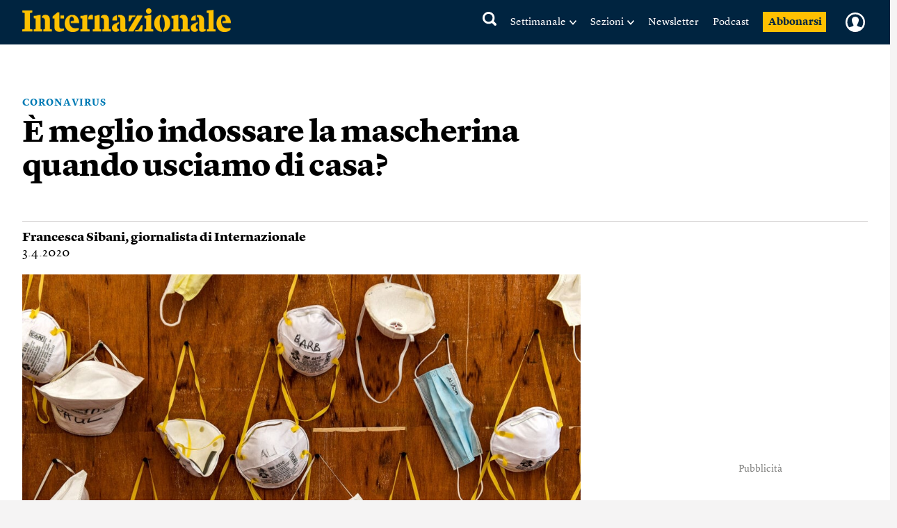

--- FILE ---
content_type: text/html; charset=utf-8
request_url: https://www.google.com/recaptcha/api2/aframe
body_size: 266
content:
<!DOCTYPE HTML><html><head><meta http-equiv="content-type" content="text/html; charset=UTF-8"></head><body><script nonce="prVwBq_o6a9LWro_2vGiCQ">/** Anti-fraud and anti-abuse applications only. See google.com/recaptcha */ try{var clients={'sodar':'https://pagead2.googlesyndication.com/pagead/sodar?'};window.addEventListener("message",function(a){try{if(a.source===window.parent){var b=JSON.parse(a.data);var c=clients[b['id']];if(c){var d=document.createElement('img');d.src=c+b['params']+'&rc='+(localStorage.getItem("rc::a")?sessionStorage.getItem("rc::b"):"");window.document.body.appendChild(d);sessionStorage.setItem("rc::e",parseInt(sessionStorage.getItem("rc::e")||0)+1);localStorage.setItem("rc::h",'1768758351310');}}}catch(b){}});window.parent.postMessage("_grecaptcha_ready", "*");}catch(b){}</script></body></html>

--- FILE ---
content_type: text/javascript;charset=utf-8
request_url: https://api.cxense.com/public/widget/data?json=%7B%22context%22%3A%7B%22referrer%22%3A%22%22%2C%22neighborRemovalKeys%22%3A%5B%22id%22%5D%2C%22neighbors%22%3A%5B%224ff695be31b6a68c36064ace66393852796fa72a%22%2C%221d7bbb9d51fd350053f507e73cfe1fac2cdf5306%22%2C%2268a8681372d5803040b9006ffbbdf1a5ef1235b3%22%5D%2C%22categories%22%3A%7B%22testgroup%22%3A%2273%22%7D%2C%22parameters%22%3A%5B%7B%22key%22%3A%22userState%22%2C%22value%22%3A%22anon%22%7D%2C%7B%22key%22%3A%22testgroup%22%2C%22value%22%3A%2273%22%7D%5D%2C%22autoRefresh%22%3Afalse%2C%22url%22%3A%22https%3A%2F%2Fwww.internazionale.it%2Fnotizie%2Ffrancesca-sibani%2F2020%2F04%2F03%2Fmascherina-quando-usciamo%22%2C%22browserTimezone%22%3A%220%22%7D%2C%22widgetId%22%3A%22030249272c2475975ff310099a6cfc9dc99a638b%22%2C%22user%22%3A%7B%22ids%22%3A%7B%22usi%22%3A%22mkk11z77x6smnykt%22%7D%7D%2C%22prnd%22%3A%22mkk11z77pk7ummw7%22%7D&media=javascript&sid=5856217674930773141&widgetId=030249272c2475975ff310099a6cfc9dc99a638b&experienceId=EXFJJ599SXD7&experienceActionId=showRecommendationsNHT6ZQBWGII918&trackingId=%7Bkpdx%7DAAAApjOLu0PyawoKZTVUR2pRQlVwZRIQbWtrMTF6Nzdwazd1bW13NxoMRVhGSko1OTlTWEQ3IiUxODIwY2FvMGJvLTAwMDAzNnVpNnFkZGg1ZzZjZGQwbXBnZ3MwKiFzaG93UmVjb21tZW5kYXRpb25zTkhUNlpRQldHSUk5MThSEnYtbADwFzg5dXFrazJycDdaCzMuMTUuMTkuMjI0YgNkbWNo0Nu5ywZwDngY&resizeToContentSize=true&useSecureUrls=true&usi=mkk11z77x6smnykt&rnd=1138400311&prnd=mkk11z77pk7ummw7&tzo=0&experienceId=EXFJJ599SXD7&callback=cXJsonpCB2
body_size: 5898
content:
/**/
cXJsonpCB2({"httpStatus":200,"response":{"items":[{"author":"Dan Savage","category0":"savagelove","description":"Quest’estate a una festa ho conosciuto una ragazza, e abbiamo cominciato a uscire: lei è bellissima e intelligente, ma del bondage non ne vuole sapere. Leggi","collection":"Related Articles Ribbon 30.01.25","title":"Vecchi lettori","url":"https://www.internazionale.it/savagelove/dan-savage/2025/09/05/scelte-difficili-2","dominantimage":"https://media.internazionale.it/images/2017/08/14/138847-sd.jpg","pn-tags":["SESSO","article","free","context-article"],"dominantthumbnail":"https://content-thumbnail.cxpublic.com/content/dominantthumbnail/19f640f1f498fd32791d317d9543005b9232fbad.jpg?6931d26f","campaign":"undefined","og-article_tag":["Sesso","Dan Savage","Sessualità","Corpo e mente"],"testId":"3","id":"19f640f1f498fd32791d317d9543005b9232fbad","placement":"6","click_url":"https://api.cxense.com/public/widget/click/[base64]"},{"author":"Junko Terao","category0":"notizie","description":"Nell’ultimo anno il paese ha registrato un esodo senza precedenti, legato a ragioni economiche e alla facilità per i neozelandesi di trasferirsi in Australia. Leggi","collection":"Related Articles Ribbon 30.01.25","title":"La Nuova Zelanda si sta svuotando","url":"https://www.internazionale.it/notizie/junko-terao/2025/11/19/nuova-zelanda-emigrazione","dominantimage":"https://media.internazionale.it/images/2025/11/14/316800-sd.jpg","pn-tags":["ASIA E PACIFICO","article","free","context-article"],"dominantthumbnail":"https://content-thumbnail.cxpublic.com/content/dominantthumbnail/d3ae4071c6009c797654994e5ffbdd20d5357916.jpg?695a22d5","campaign":"undefined","og-article_tag":["Asia e Pacifico","Nuova Zelanda","Junko Terao","Australia","Emigrazione","Economia"],"testId":"3","id":"d3ae4071c6009c797654994e5ffbdd20d5357916","placement":"6","click_url":"https://api.cxense.com/public/widget/click/[base64]"},{"author":"Claudio Rossi Marcelli","category0":"magazine","description":"Ho 45 anni e sono in carne, ma neanche troppo. Ogni volta che vado a mangiare dai miei, mia madre commenta i miei vestiti e la mia linea, mentre mio padre dice la sua sulle... Leggi","collection":"Related Articles Ribbon 30.01.25","title":"Una battuta di troppo","url":"https://www.internazionale.it/magazine/claudio-rossi-marcelli/2026/01/15/una-battuta-di-troppo","dominantimage":"https://media.internazionale.it/images/2026/01/16/327162-sd.png","pn-tags":["Posta@internazionale.it","article","paywall-active","premium","context-magazine-article"],"dominantthumbnail":"https://content-thumbnail.cxpublic.com/content/dominantthumbnail/26853ff801c1c07b460f9b1e35738d994388a161.jpg?696a4265","campaign":"undefined","og-article_tag":["Dear Daddy","Claudio Rossi Marcelli","Genitori","Figli","PESO","sovrappeso"],"testId":"3","id":"26853ff801c1c07b460f9b1e35738d994388a161","placement":"6","click_url":"https://api.cxense.com/public/widget/click/[base64]"}],"template":"<div data-cx_tqn5 tmp:class=\"cx-flex-module\" class=\"pn\">\n    <div class=\"pn-texts__wrapper\">\n        <h1>Consigliati</h1>\n    </div>\n\n    <section class=\"pn-main__wrapper pn-main__wrapper--small splide\" id=\"articles\">\n        <div class=\"splide__track\">\n            <div class=\"splide__list\">\n                <!--%\n          var items = data.response.items;\n          for (var i = 0; i < items.length; i++) {\n            var item = items[i];\n            var itemImage = item.dominantthumbnail || '';\n              // console.log(\"item_tags\", item[\"pn-tags\"]);\n           //var paywall = item[\"pn-tags\"] && item[\"pn-tags\"].includes(\"paywall-active\") ? 1 : 0;\n       // console.log(\"paywall\", paywall);\n          %-->\n\n                <!--% if (itemImage) { %-->\n                <div class=\"splide__slide\">\n                    <a tmp:id=\"{{cX.CCE.clickTracker(item)}}\" tmp:class=\"cx-item\" tmp:href=\"{{item.url}}\"\n                        tmp:target=\"_top\" tmp:title=\"{{item.title}}\">\n                        <img tmp:srcset=\"{{itemImage}} 300w, {{item.dominantimage}} 960w\"\n                            tmp:sizes=\"(max-width: 600px) 300px, 960px\" tmp:src=\"{{itemImage}}\" tmp:alt=\"\">\n                        <!-- <small>{{item.category0 || 'Unknown'}}</small> tag card -->\n                        <h3>{{item.title}}</h3>\n                        <strong>{{item.author || 'Unknown Author'}}</strong>\n                    </a>\n                </div>\n                <!--% } else { %-->\n                <div class=\"splide__slide\">\n                    <a tmp:id=\"{{cX.CCE.clickTracker(item)}}\" tmp:class=\"cx-item text-only\" tmp:href=\"{{item.url}}\"\n                        tmp:target=\"_top\" tmp:title=\"{{item.title}}\">\n                        <h3>{{item.title}}</h3>\n                        <!--% if (item.description) { %-->\n                        <span>{{item.description}}</span>\n                        <!--% } %-->\n                    </a>\n                </div>\n                <!--% } %-->\n                <!--% } %-->\n            </div>\n        </div>\n    </section>\n\n    <section class=\"pn-main__wrapper pn-main__wrapper--large\">\n        <!--%\n      var items = data.response.items;\n      for (var i = 0; i < items.length; i++) {\n        var item = items[i];\n        var itemImage = item.dominantthumbnail || '';\n        // console.log(\"item_tags\", item[\"pn-tags\"]);\n        // var paywall = item[\"pn-tags\"] && item[\"pn-tags\"].includes(\"paywall-active\") ? 1 : 0;\n       // console.log(\"paywall\", paywall);\n      %-->\n        <!--% if (itemImage) { %-->\n        <a tmp:id=\"{{cX.CCE.clickTracker(item)}}\" tmp:class=\"cx-item\" tmp:href=\"{{item.url}}\" tmp:target=\"_top\"\n            tmp:title=\"{{item.title}}\">\n            <img tmp:srcset=\"{{itemImage}} 300w, {{item.dominantimage}} 960w\"\n                tmp:sizes=\"(max-width: 600px) 300px, 960px\" tmp:src=\"{{itemImage}}\" tmp:alt=\"\">\n            <!-- <small>{{item.category0 || 'Unknown'}}</small> tag card -->\n            <h3>{{item.title}}</h3>\n            <strong>{{item.author || 'Unknown Author'}}</strong>\n        </a>\n        <!--% } else { %-->\n        <a tmp:id=\"{{cX.CCE.clickTracker(item)}}\" tmp:class=\"cx-item text-only\" tmp:href=\"{{item.url}}\"\n            tmp:target=\"_top\" tmp:title=\"{{item.title}}\">\n            <h3>{{item.title}}</h3>\n            <!--% if (item.description) { %-->\n            <span>{{item.description}}</span>\n            <!--% } %-->\n        </a>\n        <!--% } %-->\n        <!--% } %-->\n    </section>\n</div>\n<link href=\"https://cdn.jsdelivr.net/npm/@splidejs/splide@4.1.4/dist/css/splide.min.css\" rel=\"stylesheet\">","style":"@import url('https://fonts.googleapis.com/css2?family=Roboto&display=swap');\n\n@font-face {\n    font-family: \"Lyon Text\";\n    src: url(\"https://i.piano.io/managedservices/internazionale/lyon-text-regular.otf\") format(\"opentype\");\n    font-style: normal;\n    font-weight: 400;\n    font-display: swap;\n}\n\n@font-face {\n    font-family: \"Lyon Text\";\n    src: url(\"https://i.piano.io/managedservices/internazionale/lyon-text-regular-italic.otf\") format(\"opentype\");\n    font-style: italic;\n    font-weight: 400;\n    font-display: swap;\n}\n\n@font-face {\n    font-family: \"Lyon Text\";\n    src: url(\"https://i.piano.io/managedservices/internazionale/lyon-text-bold.otf\") format(\"opentype\");\n    font-style: normal;\n    font-weight: 700;\n    font-display: swap;\n}\n\n@font-face {\n    font-family: \"Lyon Text\";\n    src: url(\"https://i.piano.io/managedservices/internazionale/lyon-text-bold-italic.otf\") format(\"opentype\");\n    font-style: italic;\n    font-weight: 700;\n    font-display: swap;\n}\n\n@media screen and (max-width: 667px) {\n    #piano-spotlight {\n        margin: 0 -16px;\n    }\n}\n\n\n.cx-flex-module[data-cx_tqn5] {\n    --cx-columns: 3;\n    --cx-item-gap: 4px;\n    --cx-image-height: 109px;\n    --cx-background-color: #F5F3ED;\n    --cx-text-color: #555;\n    --cx-text-hover-color: #000;\n    --cx-font-size: 15px;\n    --cx-font-family: 'Lyon Text', arial, helvetica, sans-serif;\n    --cx-item-width: calc(100% / var(--cx-columns));\n\n    display: flex;\n    padding: 14px 16px 30px;\n    flex-direction: column;\n    justify-content: center;\n    align-items: center;\n    gap: 30px;\n    align-self: stretch;\n    background: var(--cx-background-color);\n    border-radius: 2px;\n    /*box-shadow: 0px 15px 40px 0px rgba(10, 14, 18, 0.10);*/\n    overflow: hidden;\n    margin-top: 20px;\n}\n\n@media screen and (max-width: 667px) {\n    .cx-flex-module[data-cx_tqn5] {\n        padding: 14px 0 30px;\n    }\n}\n\n.cx-flex-module[data-cx_tqn5] .cx-item {\n    display: flex;\n    align-items: flex-start;\n    flex-direction: column;\n    gap: 0;\n    width: 100%;\n    align-self: stretch;\n    text-decoration: none;\n}\n\n.cx-flex-module[data-cx_tqn5] .cx-item.text-only {\n    background: #FAFAFA;\n    padding: 15px;\n    box-sizing: border-box;\n}\n\n.cx-flex-module[data-cx_tqn5] img {\n    margin: 0 0 20px;\n    width: 100%;\n    height: var(--cx-image-height);\n    object-fit: cover;\n    background: #EFEFEF;\n}\n\n.cx-flex-module[data-cx_tqn5] .cx-item h3 {\n    margin: 0 0 15px;\n    font-family: var(--cx-font-family);\n    font-size: 20px;\n    font-style: normal;\n    font-weight: 700;\n    line-height: 27px;\n    color: #000000;\n}\n\n@media (max-width: 667px) {\n    .cx-flex-module[data-cx_tqn5] .cx-item h3 {\n        font-size: 19px;\n        line-height: 22px;\n    }\n}\n\n.cx-flex-module[data-cx_tqn5] .cx-item.text-only span {\n    font-family: var(--cx-font-family);\n    font-size: 90%;\n    color: var(--cx-text-color);\n    filter: opacity(0.5);\n    margin: 5px 0;\n    line-height: 1.3;\n}\n\n/*.cx-flex-module[data-cx_tqn5] .cx-item:hover {\n  opacity: 0.95;\n}*/\n\n.cx-flex-module[data-cx_tqn5] .cx-item:hover h3 {\n    color: var(--cx-text-hover-color);\n}\n\n/* @media screen and (max-width: 667px) {\n    .cx-flex-module[data-cx_tqn5] img {\n        height: unset;\n    }\n} */\n\n/* IE10+ */\n@media screen\\0 {\n    .cx-flex-module[data-cx_tqn5] {\n        background: #FFF;\n        padding: 4px;\n    }\n\n    .cx-flex-module[data-cx_tqn5] .cx-item {\n        width: calc(33% - 12px);\n        margin: 4px;\n    }\n\n    .cx-flex-module[data-cx_tqn5] img {\n        min-height: auto;\n    }\n\n    .cx-flex-module[data-cx_tqn5] .cx-item h3 {\n        font-family: Roboto, arial, helvetica, sans-serif;\n        font-size: 14px;\n        color: #555;\n        margin: 5px 0;\n    }\n\n    .cx-flex-module[data-cx_tqn5] .cx-item:hover h3 {\n        color: #000;\n    }\n\n    .cx-flex-module[data-cx_tqn5] .cx-item.text-only span {\n        font-family: Roboto, arial, helvetica, sans-serif;\n        color: #AAA;\n    }\n}\n\n.cx-flex-module[data-cx_tqn5] .pn-texts__wrapper {\n    display: flex;\n    flex-direction: column;\n    justify-content: center;\n    gap: 10px;\n    width: 100%;\n}\n\n@media (max-width: 667px) {\n    .cx-flex-module[data-cx_tqn5] .pn-texts__wrapper {\n        padding-left: 20px;\n    }\n}\n\n.cx-flex-module[data-cx_tqn5] .pn-texts__wrapper h1 {\n    margin: 0;\n    /*font-family: var(--cx-font-family);*/\n    font-family: 'Stencil';\n    font-size: 30px;\n    font-style: normal;\n    font-weight: normal;\n    line-height: 27px;\n    color: #000000;\n    letter-spacing: -0.25px;\n}\n\n.cx-flex-module[data-cx_tqn5] .pn-texts__wrapper p {\n    margin: 0;\n    font-family: var(--cx-font-family);\n    font-size: 18px;\n    font-style: normal;\n    font-weight: 400;\n    line-height: 27px;\n    text-align: center;\n    color: #000000;\n}\n\n.pn-main__wrapper--large {\n    display: grid;\n}\n\n.pn-main__wrapper--small.splide {\n    display: none;\n}\n\n@media (max-width: 667px) {\n    .cx-flex-module[data-cx_tqn5] .pn-main__wrapper--large {\n        display: none;\n    }\n\n    .cx-flex-module[data-cx_tqn5] .pn-main__wrapper--small.splide {\n        visibility: visible;\n        display: grid;\n    }\n}\n\n.cx-flex-module[data-cx_tqn5] .pn-main__wrapper {\n    grid-template-columns: repeat(3, 1fr);\n    gap: 30px;\n    justify-content: center;\n    border-top: 1px solid #D4D1D1;\n    padding-top: 10px;\n}\n\n@media (max-width: 667px) {\n    .cx-flex-module[data-cx_tqn5] .pn-main__wrapper {\n        grid-template-columns: 1fr;\n        padding-top: 16px;\n    }\n}\n\n.cx-flex-module[data-cx_tqn5] .pn-main__wrapper>* {\n    width: 100%;\n}\n\n@media (max-width: 667px) {\n    .pn-main__wrapper .splide__track {\n        padding-left: 16px !important;\n    }\n}\n\n.cx-flex-module[data-cx_tqn5] .cx-item small {\n    position: relative;\n    display: flex;\n    align-items: center;\n    margin: 0 0 7px;\n    font-family: var(--cx-font-family);\n    font-size: 14px;\n    font-style: normal;\n    font-weight: 700;\n    line-height: 12px;\n    letter-spacing: 0.6px;\n    text-transform: uppercase;\n    color: #2369AA;\n    gap: 8px;\n}\n\n/*.cx-flex-module[data-cx_tqn5] .cx-item:nth-of-type(1) small::after {\n    content: \"In+\";\n    display: flex;\n    align-items: center;\n    justify-content: center;\n    width: 38px;\n    height: 20px;\n    background: #FCBF0B;\n    text-transform: capitalize;\n    border-radius: 20px;\n    text-align: center;\n    color: #15253D;\n}\n\n.cx-flex-module[data-cx_tqn5] .cx-item:nth-of-type(3) small::after {\n    content: \"In+\";\n    display: flex;\n    align-items: center;\n    justify-content: center;\n    width: 38px;\n    height: 20px;\n    background: #FCBF0B;\n    text-transform: capitalize;\n    border-radius: 10px;\n    text-align: center;\n    color: #15253D;\n}*/\n\n/* .cx-flex-module[data-cx_tqn5] .cx-item small.subscribers_stamp::after {\n    content: \" \";\n    display: flex;\n    align-items: center;\n    justify-content: center;\n    width: 38px;\n    height: 20px;\n    background: url(https://static.internazionale.it/assets/img/icons/paywall.svg) no-repeat;\n} */\n\n.cx-flex-module[data-cx_tqn5] .cx-item strong {\n    margin: auto 0 0;\n    font-family: var(--cx-font-family);\n    font-size: 16px;\n    font-style: normal;\n    font-weight: 700;\n    line-height: 24px;\n    color: #666664;\n}\n\n.cx-flex-module[data-cx_tqn5] .splide__slide {\n    margin: 0 12px 30px 5px;\n    width: 100%;\n}\n\n@media (max-width: 667px) {\n    .cx-flex-module[data-cx_tqn5] .splide__slide {\n        width: 54% !important;\n    }\n}\n\n.cx-flex-module[data-cx_tqn5] .splide__arrows {\n    display: none;\n}\n\n.cx-flex-module[data-cx_tqn5] .splide__pagination {\n    bottom: -10px !important;\n}\n\n.cx-flex-module[data-cx_tqn5] .splide__pagination__page.is-active {\n    background: #000000 !important;\n}\n\n.cx-flex-module[data-cx_tqn5] .splide__pagination__page {\n    background: transparent !important;\n    border: 0.5px solid #000000 !important;\n    margin: 5px !important;\n}\n\n/* tailwind fix */\n.cx-flex-module[data-cx_tqn5] button.splide__pagination__page:focus {\n    outline: unset !important;\n}","head":"setTimeout( () => {\n  var splide = new Splide('#articles', {\n    type: 'loop',\n    pagination: true,\n    perPage: 1,\n    focus: 0,\n    autoplay: false,\n  }).mount();\n}, 500);","prnd":"mkk11z77pk7ummw7"}})

--- FILE ---
content_type: application/javascript
request_url: https://buy-eu.piano.io/api/v3/conversion/logAutoMicroConversion?tracking_id=%7Bkpdx%7DAAAApjOLu0PyawoKZTVUR2pRQlVwZRIQbWtrMTF6Nzdwazd1bW13NxoMRVhGSko1OTlTWEQ3IiUxODIwY2FvMGJvLTAwMDAzNnVpNnFkZGg1ZzZjZGQwbXBnZ3MwKiFzaG93UmVjb21tZW5kYXRpb25zTkhUNlpRQldHSUk5MThSEnYtbADwFzg5dXFrazJycDdaCzMuMTUuMTkuMjI0YgNkbWNo0Nu5ywZwDngY&event_type=EXTERNAL_EVENT&event_group_id=init&custom_params=%7B%22source%22%3A%22CX%22%7D&cookie_consents=null&previous_user_segments=%7B%22COMPOSER1X%22%3A%7B%22segments%22%3A%5B%22LTreturn%3A3475eff9c50244a2b7aba97ef66e4a887cd66c57%3Ano_score%22%2C%22LTs%3A64cffe72da9fb9ea2cb35551021141a146caa2ce%3Ano_score%22%5D%7D%7D&user_state=anon&browser_id=mkk11z77x6smnykt&page_title=%C3%88%20meglio%20indossare%20la%20mascherina%20quando%20usciamo%20di%20casa%3F&url=https%3A%2F%2Fwww.internazionale.it%2Fnotizie%2Ffrancesca-sibani%2F2020%2F04%2F03%2Fmascherina-quando-usciamo&page_view_id=mkk11z77pk7ummw7&content_author=Francesca%20Sibani&content_created=1585928618000&tags=CORONAVIRUS%2Carticle%2Cfree%2Ccontext-article&content_type=article&callback=jsonp4631
body_size: -210
content:
jsonp4631({
  "code" : 0,
  "ts" : 1768758354
});

--- FILE ---
content_type: text/javascript;charset=utf-8
request_url: https://p1cluster.cxense.com/p1.js
body_size: 99
content:
cX.library.onP1('y5l6npwc2dwkza8rkpj7jtsl');


--- FILE ---
content_type: text/javascript;charset=utf-8
request_url: https://id.cxense.com/public/user/id?json=%7B%22identities%22%3A%5B%7B%22type%22%3A%22ckp%22%2C%22id%22%3A%22mkk11z77x6smnykt%22%7D%2C%7B%22type%22%3A%22lst%22%2C%22id%22%3A%22y5l6npwc2dwkza8rkpj7jtsl%22%7D%2C%7B%22type%22%3A%22cst%22%2C%22id%22%3A%22y5l6npwc2dwkza8rkpj7jtsl%22%7D%5D%7D&callback=cXJsonpCB3
body_size: 208
content:
/**/
cXJsonpCB3({"httpStatus":200,"response":{"userId":"cx:3ee9rp4i7pklg1ogwqggcln55a:21s1vr15c2pqq","newUser":false}})

--- FILE ---
content_type: application/javascript
request_url: https://buy-eu.piano.io/api/v3/conversion/logAutoMicroConversion?tracking_id=%7Bkpdx%7DAAAApm8rzrDyawoKZTVUR2pRQlVwZRIQbWtrMTF6Nzdwazd1bW13NxoMRVhGSko1OTlTWEQ3IiUxODIwY2FvMGJvLTAwMDAzNnVpNnFkZGg1ZzZjZGQwbXBnZ3MwKiFzaG93UmVjb21tZW5kYXRpb25zRjQ0MUJLNlg0TlFPMjZSEnYtbADwFzg5dXFrazJycDdaCzMuMTUuMTkuMjI0YgNkbWNo0Nu5ywZwDngY&event_type=EXTERNAL_EVENT&event_group_id=init&custom_params=%7B%22source%22%3A%22CX%22%7D&cookie_consents=null&previous_user_segments=%7B%22COMPOSER1X%22%3A%7B%22segments%22%3A%5B%22LTreturn%3A3475eff9c50244a2b7aba97ef66e4a887cd66c57%3Ano_score%22%2C%22LTs%3A64cffe72da9fb9ea2cb35551021141a146caa2ce%3Ano_score%22%5D%7D%7D&user_state=anon&browser_id=mkk11z77x6smnykt&page_title=%C3%88%20meglio%20indossare%20la%20mascherina%20quando%20usciamo%20di%20casa%3F&url=https%3A%2F%2Fwww.internazionale.it%2Fnotizie%2Ffrancesca-sibani%2F2020%2F04%2F03%2Fmascherina-quando-usciamo&page_view_id=mkk11z77pk7ummw7&content_author=Francesca%20Sibani&content_created=1585928618000&tags=CORONAVIRUS%2Carticle%2Cfree%2Ccontext-article&content_type=article&callback=jsonp4630
body_size: -139
content:
jsonp4630({
  "code" : 0,
  "ts" : 1768758354
});

--- FILE ---
content_type: text/javascript;charset=utf-8
request_url: https://api.cxense.com/public/widget/data?json=%7B%22context%22%3A%7B%22referrer%22%3A%22%22%2C%22neighborRemovalKeys%22%3A%5B%22id%22%5D%2C%22neighbors%22%3A%5B%5D%2C%22categories%22%3A%7B%22testgroup%22%3A%2273%22%7D%2C%22parameters%22%3A%5B%7B%22key%22%3A%22userState%22%2C%22value%22%3A%22anon%22%7D%2C%7B%22key%22%3A%22testgroup%22%2C%22value%22%3A%2273%22%7D%5D%2C%22autoRefresh%22%3Afalse%2C%22url%22%3A%22https%3A%2F%2Fwww.internazionale.it%2Fnotizie%2Ffrancesca-sibani%2F2020%2F04%2F03%2Fmascherina-quando-usciamo%22%2C%22browserTimezone%22%3A%220%22%7D%2C%22widgetId%22%3A%22042edd70653ba4da6bf21bf36d0abafd3db6ac8c%22%2C%22user%22%3A%7B%22ids%22%3A%7B%22usi%22%3A%22mkk11z77x6smnykt%22%7D%7D%2C%22prnd%22%3A%22mkk11z77pk7ummw7%22%7D&media=javascript&sid=5856217674930773141&widgetId=042edd70653ba4da6bf21bf36d0abafd3db6ac8c&experienceId=EXFJJ599SXD7&experienceActionId=showRecommendationsF441BK6X4NQO26&trackingId=%7Bkpdx%7DAAAApm8rzrDyawoKZTVUR2pRQlVwZRIQbWtrMTF6Nzdwazd1bW13NxoMRVhGSko1OTlTWEQ3IiUxODIwY2FvMGJvLTAwMDAzNnVpNnFkZGg1ZzZjZGQwbXBnZ3MwKiFzaG93UmVjb21tZW5kYXRpb25zRjQ0MUJLNlg0TlFPMjZSEnYtbADwFzg5dXFrazJycDdaCzMuMTUuMTkuMjI0YgNkbWNo0Nu5ywZwDngY&resizeToContentSize=true&useSecureUrls=true&usi=mkk11z77x6smnykt&rnd=2133520665&prnd=mkk11z77pk7ummw7&tzo=0&experienceId=EXFJJ599SXD7&callback=cXJsonpCB1
body_size: 17518
content:
/**/
cXJsonpCB1({"httpStatus":200,"response":{"items":[{"author":"Pauline Verduzier","category0":"magazine","description":"Si può essere femministe e consumare pornografia che rappresenta dinamiche di dominio maschile? Tra desiderio e senso di colpa, molte si interrogano sul proprio piacere Leggi","collection":"Copy of Right Rail 20.02.2025 CltC","body":["Audrey (tutti i nomi sono di fantasia) ha cominciato a guardare il porno a 16 anni su una grande piattaforma di streaming gratuito. All’inizio non pensava alle condizioni di produzione dei video, ma da un anno ha cominciato a farsi qualche domanda: gli attori e le attrici sono davvero consenzienti? Quello che guarda contribuisce a perpetuare un sistema di dominio degli uomini sulle donne? Oggi, a vent’anni, la studente che vive nel Canton Vallese, in Svizzera, prova una forma di ambivalenza tra le sue convinzioni e questa abitudine.","“Sono femminista, ma mi sono abituata a guardare contenuti piuttosto violenti o comunque non teneri né rispettosi, con una forte componente di sottomissione femminile. E mi sono accorta di essere sempre più eccitata da questa dinamica anche nella mia vita sessuale. Se non c’è, mi annoio. Preciso che mi accade solo con gli uomini. Sono attratta anche dalle donne, ma con loro cerco altro”, dice. Queste fantasie le provocano un senso di colpa. “A volte mi dico che è una questione di gusti. Altre mi rimprovero perché sto legittimando un sistema in cui gli uomini sono violenti con le donne. So che è un problema, ma non so come rimediare”.","Nel suo saggio Pornografilles. Comment les femmes consomment du porno la giornalista Jane Roussel ha indagato le origini di questo senso di colpa che ha ritrovato in molte testimonianze. Spiega che la visione della pornografia si è democratizzata anche tra le donne: in una ricerca statunitense pubblicata sul Journal of Women’s Health e condotta su 706 donne eterosessuali, l’83 per cento aveva visto un porno e il 43,5 per cento li guardava per masturbarsi. Ciò non significa che il loro rapporto con questa pratica fosse sereno.","La relazione con il porno ne riflette una altrettanto conflittuale con la sessualità in generale. Quasi tutte le intervistate hanno parlato dell’assenza di un’educazione sessuale e hanno detto di aver interiorizzato, durante l’infanzia, una stigmatizzazione dell’autoerotismo femminile. E il senso di colpa aumenta quando cercano video che mostrano scene violente: “In tante mi hanno parlato di immagini brutali, di gang bang, situazioni in cui le donne non hanno voce in capitolo o mostrano dolore. Non capiscono perché ne sono eccitate e si sentono destabilizzate. Alcune attiviste femministe pensano addirittura di tradire la propria causa. Parlano spesso di dissonanza cognitiva”, spiega la giornalista.","Non sorprende se si pensa a quanto la violenza maschile contro le donne permea le rappresentazioni culturali. Va al di là del porno e precede la sua invenzione. “Già dal diciottesimo secolo le donne potevano rappresentare la sessualità solo attraverso una forma di costrizione, perché se avevano dei desideri erano assimilate alle prostitute”, prosegue Roussel. I romanzi erotici di scrittrici come Suzanne Giroust de Morency erotizzano la violenza sessuale: la donna dice di no, e prova piacere dopo aver “ceduto”.","Le storie che mettono in scena la negazione del consenso si trovano anche in fiabe come La bella addormentata nel bosco . In altre parole, questa violenza è talmente presente nel nostro quotidiano da riflettersi nel nostro immaginario, e quindi pure nel consumo della pornografia. “È rassicurante pensare che queste fantasie si iscrivono in una cultura e in una storia contro le quali è difficile lottare”, conclude Roussel.","Bettina, insegnante di 45 anni che vive a Ginevra, ha fatto un percorso di riflessione simile. Consuma spesso pornografia per “regolare lo stress”. “La guardo perché mi eccita e riesco ad avere più orgasmi ravvicinati”, confida. “Mi sono però sentita eticamente a disagio quando ho capito che mi piacevano le rappresentazioni di sesso non consensuale. L’ho vissuta molto male, mi vergognavo”. Bettina si è quindi orientata verso produzioni femministe, in particolare i film della regista Erika Lust.","“Ho perfino pagato per guardare del porno più etico, ma mi annoiavo da morire. È come se fossi stata condizionata ad apprezzare una violenza che disapprovo e a cui non aspiro nella vita”, prosegue. Con le letture sull’argomento Bettina ha accettato che questa violenza possa far parte del suo immaginario erotico. “Mi ha aiutato a dirmi che si trattava del mio piacere e che, nonostante i miei valori femministi, potevo masturbarmi guardando cose che in altri contesti respingo”. Bettina si pone comunque il problema del trattamento degli attori e, soprattutto, delle attrici. Evita i film in cui le sembra che il consenso non sia libero e informato.","I vari scandali che hanno attraversato l’industria del porno hanno reso diffidenti alcune consumatrici (e, sicuramente, anche alcuni consumatori). Diverse donne, disgustate dal porno più diffuso, preferiscono boicottarlo rivolgendosi ad altre forme di pornografia. Roussel ha individuato alcune strategie adottate da donne che si sono messe in discussione: guardarne meno, preferire contenuti etichettati come “femministi” o etici, seguire le produzioni di attrici indipendenti o scegliere fumetti, libri o audio in cui, in linea di principio, “nessuno ha sofferto”.","Mylène, scrittrice di 30 anni, ha trovato un’alternativa nell’audioporno. In questi podcast gli attori e le attrici leggono una sceneggiatura o danno indicazioni per la masturbazione. “Lo trovo più sexy e mi dà molto piacere”, dice. “A forza di interrogarmi sul porno, era diventato meno eccitante”. La giovane ha smesso di guardarlo sulle grandi piattaforme poco dopo i vent’anni, quando ha cominciato a seguire attrici e registe impegnate come Liza Del Sierra e Ovidie. Si è inoltre resa conto di aver spesso cercato di riprodurre nella sua vita sessuale quello che vedeva nei film. “Quando mi sono staccata dal porno dominante ho rimesso in discussione alcune mie convinzioni. Ho esplorato la mia sessualità”.","Anche Adeline, un’educatrice di 46 anni, ha smesso di guardare il porno quando si è resa conto che non riusciva più a masturbarsi senza l’aiuto di un video che metteva in scena il dominio maschile. Pure se ritiene che si può essere femministe e desiderare di essere dominate a letto e che il porno le ha consentito di esplorare le sue fantasie, non le piaceva come stava modificando il suo sguardo. “Quando mi capitava un’attrice non depilata, mi chiedevo se il video mi sarebbe piaciuto. Ho deciso di prendermi una pausa. Prima lo guardavo una o due volte alla settimana. Ora non lo faccio da un mese. Non voglio più alimentare un meccanismo che condanno”. ◆ gim","Internazionale pubblica ogni settimana una pagina di lettere. Ci piacerebbe sapere cosa pensi di questo articolo. \n                Scrivici a: posta@internazionale.it"],"title":"Quando le donne guardano il porno","url":"https://www.internazionale.it/magazine/pauline-verduzier/2026/01/15/quando-le-donne-guardano-il-porno","dominantimage":"https://media.internazionale.it/images/2026/01/15/326579-sd.jpg","dominantthumbnail":"https://content-thumbnail.cxpublic.com/content/dominantthumbnail/4ff695be31b6a68c36064ace66393852796fa72a.jpg?69690d4c","campaign":"undefined","og-article_tag":["Sessualità","Pauline Verduzier","Sesso","Porno","Femminismo","Pornografia","#logosedizioni","Corpo e mente"],"testId":"5","id":"4ff695be31b6a68c36064ace66393852796fa72a","placement":"6","click_url":"https://api.cxense.com/public/widget/click/[base64]"},{"author":["Eva Cukier","Veerle Schyns","Tabitha Speelman"],"category0":"magazine","description":"Non solo la Danimarca e gli Stati Uniti: anche la Russia, la Cina e l’Unione europea vogliono avere voce in capitolo sul controllo della regione artica. Per ragioni commerciali e strategiche Leggi","collection":"Copy of Right Rail 20.02.2025 CltC","body":["È una considerazione strategica, ha dichiarato il 4 gennaio Donald Trump ai giornalisti sull’Air Force One. “In questo momento la Groenlandia pullula di navi russe e cinesi. Ne abbiamo bisogno per la nostra sicurezza nazionale, che la Danimarca non è in grado di garantire”. Se gli Stati Uniti non avranno il controllo dell’isola, Russia e Cina amplieranno la loro influenza nella regione, è la conclusione del presidente statunitense. Lui vuole impedirlo a tutti i costi. Il segretario di stato Marco Rubio ha poi parlato di “acquistare” la Groenlandia, un territorio che fa parte del Regno di Danimarca. Lo stesso Trump ha chiarito che non esiterà a usare la forza militare, minaccia diventata più credibile dopo l’attacco al Venezuela e il sequestro del presidente Nicolás Maduro.","L’affermazione che la Groenlandia sia piena di navi russe e cinesi è una bugia: l’8 gennaio sul sito MarineTraffic non se ne vedeva neanche una. Ma il nocciolo della tesi di Trump è valido? Cina e Russia sono così attive in Groenlandia e dintorni, come sostiene? E che interesse hanno per una grande isola scarsamente popolata e per la vasta regione artica che la circonda? Dove si scontrano i loro obiettivi?","Cosa vuole la Casa Bianca","Che a Trump prema solo la sicurezza sembra improbabile. La Groenlandia è, prima di tutto, estremamente ricca di risorse naturali. Oltre a minerali come ferro, rame, piombo, diamanti, oro e uranio, possiede ampie riserve di terre rare. Questo insieme di diciassette elementi è definito “raro” non per una scarsa presenza, ma per il complesso processo di estrazione, spesso altamente inquinante. Sono elementi cruciali in molti campi, come l’elettronica, le armi e le auto elettriche, settori chiave negli Stati Uniti.","La Cina detiene attualmente il primato nel mercato globale delle terre rare. Secondo l’Agenzia internazionale per l’energia, nel 2024 ne ha prodotto circa il 60 per cento, lavorandone ben il 91 per cento. Controllare la Groenlandia offre, almeno politicamente, un accesso senza limiti a queste risorse e per Trump un’occasione per ridurre la dipendenza dalla Cina, da cui, tra il 2019 e il 2022, proveniva il 72 per cento delle importazioni statunitensi di terre rare.","Inoltre il riscaldamento globale sta rendendo accessibili aree della Groenlandia precedentemente ghiacciate. La consapevolezza ecologica in Groenlandia è però aumentata, portando a dire che non è giusto sacrificare intere parti del paese solo per agevolare l’attività mineraria. Nel 2021, per esempio, la Groenlandia ha deciso di negare il permesso di estrazione nella miniera di Kvanefjeld a una società australiana che aveva azionisti cinesi, a causa del previsto danno ambientale.","Il riscaldamento globale sta influenzando gli interessi statunitensi anche in un altro modo: lo scioglimento dei ghiacci marini renderà la rotta del mare del Nord più navigabile. Questa via marittima tra Europa e Asia fa risparmiare alle navi tempo e carburante, ma è attualmente accessibile solo durante i mesi estivi e autunnali. Poiché la stragrande maggioranza del commercio mondiale avviene via mare, gli statunitensi sono ansiosi di esercitare la loro influenza nell’area.","Il riscaldamento globale influenza gli interessi statunitensi: lo scioglimento dei ghiacci renderà la rotta del mare del Nord più navigabile","La posizione della Groenlandia è importante per Washington anche da un punto di vista militare. La rotta aerea più breve tra Stati Uniti e Russia passa proprio sopra l’isola. Se gli Stati Uniti vogliono rilevare e potenzialmente distruggere i missili balistici provenienti dalla Russia prima che causino danni sul suolo americano, è necessario che in Groenlandia sia installato un sistema di allerta.","La base militare groenlandese di Pituffik, la più settentrionale degli Stati Uniti, è quindi cruciale per Trump. Grazie a un trattato del 1951 gli americani hanno accesso alla base da anni e potrebbero perfino espandere le loro attività militari. Lo stesso vale per il commercio: la Groenlandia ha ripetutamente dichiarato la sua volontà di fare affari con Washington. Per questi obiettivi non serve un’occupazione.","Infine, gli amici di Trump ai vertici delle grandi aziende tecnologiche vedono nella Groenlandia un luogo ideale per costruire data center, miniere di criptovalute e relative centrali nucleari. Qualunque sia il motivo che lo spinge a desiderare la Groenlandia, è chiaro che il presidente statunitense non tollererà alcun aumento dell’influenza russa e cinese.","L’importanza dell’Artico per la Russia è enorme. Circa un terzo della Federazione Russa si trova al di sopra del Circolo polare artico, rendendo la regione un elemento centrale per la difesa e la politica estera, l’economia e la scienza russe.","Fin dall’era degli zar la Russia ha esplorato, sfruttato e condotto guerre contro potenze locali e internazionali nella regione: questa lotta “epica” contro elementi ostili è una componente chiave dell’identità nazionale e, di conseguenza, della propaganda di Mosca.","La difesa russa della costa artica è affidata alla Flotta del nord e alle forze armate. Dalla base di Murmansk sono gestite circa 25 basi militari, di varia funzione e dimensione, lungo i 25mila chilometri di costa. La penisola di Kola e quella di Novaja Zemlja, in particolare, sono posizioni strategiche per sottomarini (nucleari) e rompighiaccio. C’è un ostacolo importante: per raggiungere altre destinazioni, le navi e i sottomarini russi devono passare il cosiddetto varco di Giuk, il corridoio che attraversa le acque territoriali di Groenlandia, Islanda e Regno Unito. L’abbordaggio e il sequestro della petroliera russa Marinera proprio lì, il 7 gennaio, fa capire l’importanza strategica per Mosca del varco, un collegamento vitale tra Murmansk e l’oceano Atlantico.","Il Cremlino mette costantemente in guardia le potenze occidentali contro un’escalation militare. “La Russia è assolutamente preparata a un conflitto con la Nato nell’Artico”, aveva dichiarato il ministro degli esteri Sergej Lavrov alla fine del 2024. Durante una visita a Murmansk nell’aprile 2025, anche Vladimir Putin ha affermato che gli Stati Uniti “continuano a perseguire i loro interessi geostrategici, politico-militari ed economici nell’Artico” e che i paesi della Nato stanno sempre più usando la regione “come trampolino di lancio per conflitti”. La Russia risponderà, avvertiva Putin, senza specificare cosa avrebbe comportato tale risposta. Intanto i funzionari russi stanno cogliendo ogni opportunità per mettere in luce l’arsenale nucleare ampliato e testato nell’Artico dalla società statale Rosatom, che produce anche le testate per il missile ipersonico Oreshnik. Putin vuole certamente mantenere stretti contatti con Trump per la questione ucraina, ma è chiaro che si sente militarmente messo alle strette dai piani americani.","Anche gli interessi economici della Russia in questa regione ricca di risorse sono significativi, sebbene il loro sfruttamento si sia rivelato impegnativo e, a volte, impossibile. La Russia impegnata nella guerra in Ucraina non ha né le competenze tecnologiche né i soldi necessari per sfruttare commercialmente la rotta. Inoltre, le infrastrutture attuali sono spesso in cattive condizioni. Anche se riceve aiuti dalla Cina, Mosca teme anche che Pechino voglia dominare l’area.","Ma mentre il dibattito su una possibile acquisizione della Groenlandia da parte degli Stati Uniti si è riacceso, nessuno in Danimarca parla del ruolo della Cina sull’isola, afferma il politologo danese Jesper Zeuthen. Un ruolo “estremamente limitato”. Zeuthen monitora gli interessi della Cina in Groenlandia dal 2011. Respinge la dichiarazione di Trump sul gran numero di navi cinesi presenti in Groenlandia: anche se le aziende di Pechino hanno aperto nel 2025 la prima rotta marittima commerciale dalla Cina all’Europa, che costeggia la costa settentrionale della Russia ed è accessibile per parte dell’anno, le loro navi non raggiungono il versante occidentale dell’Artico, spiega.","Nelle analisi delle possibili strategie per conquistare l’isola, il sostegno americano al movimento indipendentista è in cima alla lista","Quando nel 2009 la Groenlandia ottenne una maggiore autonomia che le consentì di sfruttare le proprie risorse, i suoi leader si rivolsero alla Cina. Ritenevano che gli investimenti cinesi gli avrebbero permesso di ridurre la dipendenza dalla Danimarca. Così furono avviati diversi progetti finanziati con fondi cinesi. Ma il governo danese, che si riservava il diritto di bloccare gli investimenti in Groenlandia per motivi di sicurezza nazionale, considerò presto la presenza cinese un rischio. Nel 2016 Copenaghen ha bloccato l’acquisizione di un’ex base navale danese e, nel 2019, anche un progetto cinese per tre nuovi aeroporti, d’accordo con gli Stati Uniti.","Ufficialmente solo un’azienda cinese è attualmente attiva in Groenlandia, nella miniera di Kvanefjeld, di cui detiene una quota di minoranza. Tuttavia quel progetto, che avrebbe incluso l’estrazione di uranio, è fermo per motivi ambientali.","La Cina è impegnata principalmente nella ricerca e nello sviluppo di rotte marittime nell’Artico, ma diversi governi occidentali sono preoccupati per le potenziali applicazioni militari di queste attività. Per esempio, la scorsa estate, dei sottomarini cinesi hanno navigato per la prima volta nell’Artico e, sempre nel 2025, il numero di navi da ricerca cinesi in Alaska è aumentato.","È quindi sorprendente la collaborazione sempre più stretta tra Pechino e Mosca nell’Artico. Secondo Patrik Andersson, dell’Istituto svedese di affari internazionali, Pechino è la nuova arrivata nella regione, con poco peso ed esperienza. In cambio del sostegno alla Russia, che ha perso molti alleati dopo l’invasione dell’Ucraina, potrebbe chiederle una maggiore collaborazione nell’Artico. I due paesi conducono esercitazioni militari congiunte nella regione dal 2023, e nel 2024 per la prima volta hanno pattugliato insieme lo stretto di Bering. Tuttavia questo non cambia il fatto che restino concorrenti nella regione. Andersson trova notevole la rapidità con cui la Cina sta imparando a operare in modo più indipendente. Ora ha cinque rompighiaccio, in grado di tagliare lo spesso ghiaccio artico (gli Stati Uniti ne hanno due, la Russia più di quaranta). “La Cina sta rapidamente espandendo la sua capacità”. Non è chiaro come un’acquisizione della Groenlandia da parte degli Stati Uniti potrebbe impedire questa avanzata.","L’attuale sistema di cooperazione sulla sicurezza nazionale tra Danimarca e Stati Uniti è esattamente ciò che tiene la Cina fuori dalla Groenlandia, sottolineano gli esperti, mentre le recenti dichiarazioni di Trump stanno allontanando Copenaghen da Washington, mettendo a rischio la loro storica collaborazione, afferma Andersson.","L’Unione europea ha riconosciuto il potenziale strategico della Groenlandia e dell’Artico un po’ più tardi rispetto a Stati Uniti, Cina e Russia. Nel 2024 ha aperto un ufficio commerciale a Nuuk per promuovere la cooperazione per l’idrogeno verde e l’estrazione delle risorse. Bruxelles intende inoltre raddoppiare la spesa per la Groenlandia a partire dal 2028, come rivelato in una bozza della Commissione europea del settembre 2025, ma gli stati devono ancora approvarla. L’Unione ora vuole fortemente che la Groenlandia resti della Danimarca.","Da Nuuk","Tenere a bada Washington","◆ Il 14 gennaio il ministro degli esteri danese Lars Løkke Rasmussen e quella groenlandese Vivian Motzfeldt sono andati a Washington per incontrare il vicepresidente statunitense JD Vance e il segretario di stato Marco Rubio e discutere degli interessi manifestati dagli Stati Uniti verso la Groenlandia. In una conferenza stampa che si è tenuta subito dopo il vertice, i due rappresentanti di Copenaghen e di Nuuk hanno ribadito che le loro prospettive e quelle di Washington continuano a essere molto distanti. Rasmussen ha ribadito che non c’è necessità di vendere la Groenlandia, e che la Danimarca “continua a credere che la sicurezza a lungo termine della regione possa essere garantita nell’ambito dell’attuale quadro normativo”, respingendo “qualsiasi proposta che non rispetti l’integrità territoriale della Danimarca e il diritto all’autodeterminazione del popolo groenlandese”. Come riportato dal quotidiano di Nuuk Sermitsiaq “sarà creato un gruppo di lavoro di alto livello per prendere in considerazioni le preoccupazioni degli Stati Uniti in materia di sicurezza nell’Artico, ma nel rispetto delle linee rosse danesi, che si riunirà  nel giro di poche settimane”. I due politici europei hanno ribadito la necessità di un rispetto reciproco (“È importante rafforzare la nostra cooperazione con gli Stati Uniti, ma questo non significa che vogliamo essere di loro proprietà”, ha detto Motzfeldt), vista anche la lunga storia di collaborazione tra i rispettivi paesi. In virtù di questa alleanza, Copenaghen ha annunciato che nell’ambito di una cooperazione con la Nato sarà aumentata la presenza militare sull’isola grazie all’invio di aerei, navi e soldati da parte di alcuni paesi dell’alleanza atlantica, tra cui Germania, Francia, Svezia e Norvegia.","La Danimarca è da tempo attiva nell’Artico, inizialmente grazie alla partnership offerta agli Stati Uniti: la “carta Groenlandia” consiste nel concedere a Washington l’uso della base militare sull’isola. Ma a causa della crescente presenza di grandi potenze nella regione, negli ultimi anni è aumentato anche l’interesse di Copenaghen, che sa di dover conservare per sé la Groenlandia se vuole partecipare alle trattative su questo territorio.","Nel 2012 la Danimarca ha nominato un ambasciatore per la regione artica, responsabile del mantenimento delle relazioni con gli altri stati artici su questioni come la demarcazione dei confini, il cambiamento climatico e la sicurezza marittima. Dopo aver assunto la presidenza di turno del Consiglio artico (che riunisce Canada, Danimarca, Finlandia, Islanda, Norvegia, Russia, Stati Uniti e Svezia), all’inizio del 2025 la Danimarca ha firmato un accordo con la Groenlandia e le isole Fær Øer, che prevede investimenti anche in tre navi militari, satelliti e droni di sorveglianza, per un valore di 14,6 miliardi di corone danesi (quasi due miliardi di euro).","Anche l’esercito danese è presente in Groenlandia, distribuito su una manciata di postazioni. Per quanto l’isola abbia ottenuto un significativo grado di autonomia nel 2009, Copenaghen ne gestisce la difesa e la politica estera.","E i groenlandesi? “Non siamo in vendita e non lo saremo mai”, dichiarava nel 2025 l’allora primo ministro della Groenlandia, Múte Egede, rispondendo alle prime provocazioni di Trump. Il suo successore, Jens-Frederik Nielsen, ripete lo stesso messaggio. “Basta con le fantasie sull’annessione”, ha scritto sui social media. “Siamo aperti al dialogo (...), ma questo deve avvenire attraverso i canali giusti e nel rispetto del diritto internazionale”.","La popolazione è d’accordo: in un sondaggio del gennaio 2025, l’85 per cento dei groenlandesi diceva di non volersi unire agli Stati Uniti. Il 56 per cento preferiva l’indipendenza. E alcuni groenlandesi ritengono che Washington potrebbe svolgere un ruolo in questa direzione. Nelle elezioni locali del marzo 2025 il partito populista Naleraq ha raddoppiato le sue preferenze, dopo una campagna elettorale che sosteneva una rottura radicale con la Danimarca e una più stretta collaborazione con gli Stati Uniti.","Visti i recenti sviluppi, il partito tiene questa porta aperta. Il suo leader, Pele Broberg, ha dichiarato all’inizio di gennaio alla tv canadese Cbc di non essere preoccupato per le parole di Trump e di credere ancora che il presidente statunitense voglia dare più voce al popolo groenlandese. “C’è una grande differenza tra ciò su cui si concentra la stampa e ciò che sentiamo. Serve meno retorica”.","Anche Trump se n’è accorto. Nelle analisi delle possibili strategie per conquistare l’isola, il sostegno americano al movimento indipendentista della Groenlandia è in cima alla lista. Una Groenlandia indipendente non avrebbe più bisogno di Copenaghen per concludere accordi con gli Stati Uniti. Non a caso diversi mezzi d’informazione hanno già riferito che le agenzie di intelligence statunitensi stanno monitorando attentamente il movimento indipendentista. ◆ sm","Internazionale pubblica ogni settimana una pagina di lettere. Ci piacerebbe sapere cosa pensi di questo articolo. \n                Scrivici a: posta@internazionale.it"],"title":"Perché la Groenlandia è così importante","url":"https://www.internazionale.it/magazine/eva-cukier/2026/01/15/perche-la-groenlandia-e-cosi-importante","dominantimage":"https://media.internazionale.it/images/2026/01/14/326501-sd.jpg","dominantthumbnail":"https://content-thumbnail.cxpublic.com/content/dominantthumbnail/1d7bbb9d51fd350053f507e73cfe1fac2cdf5306.jpg?696a6f96","campaign":"undefined","og-article_tag":["Danimarca","Eva Cukier","Veerle Schyns","Tabitha Speelman","Stati Uniti","Danimarca","Groenlandia","Donald Trump"],"testId":"5","id":"1d7bbb9d51fd350053f507e73cfe1fac2cdf5306","placement":"6","click_url":"https://api.cxense.com/public/widget/click/[base64]"},{"author":"Annalisa Camilli","category0":"notizie","description":"Che poteri ha l’Immigration and customs enforcement agency (Ice), quando è stata istituita e perché l’omicidio di Renee Nicole Good non è un caso isolato. Leggi","collection":"Copy of Right Rail 20.02.2025 CltC","body":["Nel fine settimana in molte città degli Stati Uniti migliaia di persone sono scese in strada per protestare contro i raid dell’Immigration and customs enforcement agency (Ice) dopo l’omicidio di Renee Nicole Good. La donna, 37 anni, è stata uccisa il 7 gennaio a Minneapolis dall’agente Jonathan Ross dell’Ice, un corpo di polizia potenziato da Trump per arrestare e deportare gli immigrati irregolari.","A Minneapolis ci sono state proteste davanti agli alberghi che ospitano gli agenti dell’Ice, ma ci sono state proteste e cortei anche a New York, a Chicago e a Washington. Good era alla guida del suo suv, fermo in strada, quando è stata avvicinata dagli agenti dell’Ice. Ha interagito con i poliziotti per qualche minuto ed è ripartita, ma Ross ha sparato tre colpi, uccidendola.","La scena è stata ripresa con i telefoni da molti passanti, dalla moglie di Good e dallo stesso agente che ha sparato. Il 6 gennaio il dipartimento per la sicurezza interna (Dhs) aveva annunciato “la più grande operazione di controllo dell’immigrazione mai condotta” nel paese, inviando duemila agenti nell’area metropolitana di Minneapolis-Saint Paul. Il Minnesota è da tempo nel mirino dell’amministrazione Trump, in particolare per la presenza di una grande comunità di immigrati, ma anche perché dallo stato provengono alcuni dei più strenui oppositori del presidente come la deputata democratica Ilhan Omar. Ne avevamo parlato qui .","Molly Coleman, consigliera comunale di Saint Paul, ha descritto il primo giorno dell’intervento dell’Ice, come “diverso da qualsiasi altro giorno che abbiamo vissuto”. Un testimone oculare della sparatoria ha dichiarato: “Le persone nel nostro quartiere sono state terrorizzate dall’Ice per sei settimane”. Dal settembre del 2025 negli Stati Uniti gli agenti dell’Ice hanno aperto il fuoco nove volte sulle persone e ne hanno ucciso quattro durante i raid.","Chi era Renee Nicole Good","Originaria di Colorado Springs, in Colorado, Renee Nicole Good era una scrittrice e una poeta, aveva vinto un premio letterario nel 2020. Era sposata con Becca Good, presente al momento dell’omicidio. Le due si erano trasferite a Minneapolis, in Minnesota, da poco tempo. Entrambe stavano partecipando a un’operazione di monitoraggio organizzata dai cittadini per controllare l’operato dell’Ice, quando Renee Nicole Good è stata uccisa.","Erano attive come volontarie in una rete di “pattuglie di quartiere” composta da centinaia di attivisti locali per tracciare, monitorare e registrare le operazioni dell’Ice a Minneapolis. Lo ha confermato Michelle Gross, presidente dell’associazione Community united against police brutality con sede in Minnesota e assistente legale della National lawyers guild.","Gross ha dichiarato alla Reuters di essere a conoscenza della partecipazione di Good alle operazioni di monitoraggio delle attività dell’Ice, che “era quello che stava facendo” la donna quando è stata colpita dall’agente. Becca Good, la moglie di Renee, ha affermato che il giorno della sparatoria si erano fermate “per aiutare i vicini. Noi avevamo i fischietti. Loro avevano le pistole”.","L’Ice è stata creata nel 2002, dopo gli attacchi terroristici dell’11 settembre 2001. Tra le decisioni prese in quel momento ci fu quella di istituire il dipartimento per la sicurezza interna (Dhs). I suoi poteri sono diversi da quelli della polizia comune negli Stati Uniti. I suoi agenti hanno il potere di fermare, trattenere in custodia e arrestare persone sospettate di trovarsi illegalmente negli Stati Uniti.","Possono trattenere cittadini statunitensi in circostanze limitate, per esempio se una persona interferisce con un arresto, aggredisce un agente o se l’Ice sospetta che sia una persona che si trova illegalmente negli Stati Uniti. Tuttavia secondo il sito investigativo ProPublica, nei primi nove mesi della presidenza Trump, ci sono stati più di 170 episodi in cui gli agenti federali hanno trattenuto cittadini statunitensi contro la loro volontà.","Questi casi includevano statunitensi sospettati di essere immigrati irregolari. Secondo la costituzione degli Stati Uniti, le forze dell’ordine “possono usare la forza solo se la persona rappresenta un grave pericolo per sé o per altre persone, o se ha commesso un reato violento”. Ma la corte suprema degli Stati Uniti è spesso stata clemente con gli agenti che aprono il fuoco o compiono abusi mentre sono in servizio.","Una nota del Dhs del 2023 afferma che gli agenti “possono usare la forza quando necessario” cioè quando hanno “la ragionevole convinzione che la persona sottoposta a tale forza rappresenti una minaccia imminente di morte o gravi lesioni personali” per se stessi o per qualcun altro. In genere, l’Ice dovrebbe operare all’interno degli Stati Uniti, con personale all’estero. La sua agenzia gemella, la U.S. customs and border protection, invece pattuglia i confini statunitensi.","Ma il ruolo dell’Ice si è ampliato e rafforzato nell’epoca di Trump, perché l’amministrazione ha richiamato agenti da diverse agenzie federali di polizia per arruolarli in attività di controllo sull’immigrazione. Gli agenti della polizia di frontiera operano sempre più spesso all’interno degli Stati Uniti, partecipando a raid con l’Ice. L’Ice e altre agenzie hanno inviato centinaia di agenti in città come Los Angeles, Chicago e Minneapolis.","La più grande deportazione","Il governo degli Stati Uniti ha dichiarato di aver espulso 605mila persone tra il 20 gennaio e il 10 dicembre 2025. Ha inoltre affermato che 1,9 milioni di immigrati si sono “autoespulsi volontariamente”, a seguito di un’aggressiva campagna che incoraggia le persone a lasciare il paese per evitare arresti o detenzione. Un immigrato che è fermato dall’Ice può essere trattenuto temporaneamente, poi rilasciato.","Oppure è trasferito in un centro di detenzione. Molti immigrati presentano ricorsi mentre sono nei centri, ma se non li vincono sono espulsi. Circa 65mila persone erano detenute dall’Ice il 30 novembre 2025, secondo i dati del progetto sull’immigrazione del Transactional records access Clearinghouse. A volte possono volerci giorni prima che le famiglie o gli avvocati scoprano dove si trova una persona fermata e messa in un centro di detenzione.","Nell’ultimo anno in molte città e quartieri del paese i cittadini hanno organizzato delle azioni di autodifesa contro gli agenti. È comune che i cittadini filmino gli agenti dell’Ice durante gli arresti. A volte si improvvisano proteste contro le azioni della polizia. Il caso di Renee Nicole Good non è il primo di questo tipo: ci sono stati due episodi a Los Angeles nell’ottobre 2025 in cui gli agenti hanno sparato a persone che erano in auto, secondo quanto riportato dal Los Angeles Times. Il Dhs ha affermato in entrambi i casi che gli automobilisti avevano minacciato gli agenti con i loro veicoli. C’è stato un altro caso a Chicago, di cui ha parlato il sindaco della città Brandon Johnson.","Gli agenti dell’Ice sono stati spesso criticati per aver agito a volto coperto durante le loro operazioni, rendendosi irriconoscibili e quindi non imputabili in caso di abusi. I funzionari del dipartimento della sicurezza hanno difeso questa pratica, affermando che protegge gli agenti dalle molestie e da attacchi online. Secondo il Pew research center, la maggior parte degli statunitensi è favorevole alle deportazioni di Trump, ma è preoccupato dei suoi metodi. Il 53 per cento degli statunitensi ritiene che il presidente stia esagerando. Mentre il 36 per cento approva l’uso della forza.","Questo articolo è tratto dalla newsletter Frontiere.","Internazionale pubblica ogni settimana una pagina di lettere. Ci piacerebbe sapere cosa pensi di questo articolo. \n                Scrivici a: posta@internazionale.it"],"title":"L’omicidio di Renee Nicole Good e la violenza dell’Ice","url":"https://www.internazionale.it/notizie/annalisa-camilli/2026/01/13/omicidio-renee-nicole-good","dominantimage":"https://media.internazionale.it/images/2026/01/12/325627-sd.jpg","dominantthumbnail":"https://content-thumbnail.cxpublic.com/content/dominantthumbnail/68a8681372d5803040b9006ffbbdf1a5ef1235b3.jpg?696a3cf0","campaign":"undefined","og-article_tag":["Stati Uniti","Annalisa Camilli","Migranti"],"testId":"5","id":"68a8681372d5803040b9006ffbbdf1a5ef1235b3","placement":"6","click_url":"https://api.cxense.com/public/widget/click/[base64]"}],"template":"<div data-cx_lbhh tmp:class=\"cx-image-on-left\">\n    <div class=\"pn-texts__wrapper\">\n        <h1>Leggi anche</h1>\n    </div>\n    <!--%\n    var items = data.response.items;\n    for (var i = 0; i < items.length; i++) {\n      var item = items[i];\n      //console.log('item', item);\n    %-->\n    <a tmp:id=\"{{cX.CCE.clickTracker(item)}}\" tmp:href=\"{{item.url}}\" tmp:class=\"cx-item\" tmp:target=\"_top\"\n        tmp:title=\"{{item.title}}\">\n        <!--% if (item.dominantthumbnail) { %-->\n\n        <!-- <small>{{item.category0 || ''}}</small> -->\n        <img tmp:srcset=\"{{item.dominantthumbnail}}, {{item.dominantimage}} 2x\" tmp:src=\"{{item.dominantthumbnail}}\"\n            tmp:alt=\"\">\n        <div class=\"piano_related_title\">{{item.title}}</div>\n        <strong>{{item.author || ''}}</strong>\n        <!--% } %-->\n        <!--% if (!item.dominantthumbnail && item.description) { %-->\n        <span>{{item.description}}</span>\n        <!--% } %-->\n    </a>\n    <!--% } %-->\n</div>","style":"@import url('https://fonts.googleapis.com/css2?family=Roboto&display=swap');\n\n\n@font-face {\n    font-family: \"Lyon Text\";\n    src: url(\"https://i.piano.io/managedservices/internazionale/lyon-text-regular.otf\") format(\"opentype\");\n    font-style: normal;\n    font-weight: 400;\n    font-display: swap;\n}\n\n@font-face {\n    font-family: \"Lyon Text\";\n    src: url(\"https://i.piano.io/managedservices/internazionale/lyon-text-regular-italic.otf\") format(\"opentype\");\n    font-style: italic;\n    font-weight: 400;\n    font-display: swap;\n}\n\n@font-face {\n    font-family: \"Lyon Text\";\n    src: url(\"https://i.piano.io/managedservices/internazionale/lyon-text-bold.otf\") format(\"opentype\");\n    font-style: normal;\n    font-weight: 700;\n    font-display: swap;\n}\n\n@font-face {\n    font-family: \"Lyon Text\";\n    src: url(\"https://i.piano.io/managedservices/internazionale/lyon-text-bold-italic.otf\") format(\"opentype\");\n    font-style: italic;\n    font-weight: 700;\n    font-display: swap;\n}\n\n@media screen and (max-width: 959px) {\n    #piano-sidebar {\n        margin-bottom: -50px;\n        margin-top: 85px;\n    }\n    \n    .paywall-active #piano-sidebar {\n        margin-bottom: -50px;\n        margin-top: 30px;\n    }\n\n}\n\n.piano_related_title {\n    font-size: 22px;\n    line-height: 26px;\n    letter-spacing: -0.1px;\n    font-weight: 700;\n    margin: 16px 0 24px;\n}\n\n.cx-image-on-left[data-cx_lbhh] {\n    --cx-columns: 3;\n    --cx-item-gap: 4px;\n    --cx-image-height: 147px;\n    --cx-background-color: #F5F3ED;\n    --cx-text-color: #555;\n    --cx-text-hover-color: #000;\n    --cx-font-size: 15px;\n    --cx-font-family: 'Lyon Text', arial, helvetica, sans-serif;\n    --cx-item-width: calc(100% / var(--cx-columns));\n    display: flex;\n    /*padding: 25px;*/\n    max-width: 360px;\n    margin: 0 auto;\n    flex-direction: column;\n    justify-content: center;\n    align-items: flex-start;\n    gap: 20px;\n}\n\n@media screen and (max-width: 959px) {\n    .cx-image-on-left[data-cx_lbhh] {\n        max-width: unset;\n        margin: unset;\n    }\n}\n\n.cx-image-on-left[data-cx_lbhh] .cx-item {\n    border-top: 1px solid #D4D1D1;\n    padding: 16px 0 0;\n    width: 100%;\n    /*max-width: 320px;*/\n    text-decoration: none;\n    display: flex;\n    justify-content: flex-start;\n    flex-direction: column;\n}\n\n@media screen and (max-width: 959px) {\n    .cx-image-on-left[data-cx_lbhh] .cx-item {\n        padding: 16px 0 0;\n    }\n}\n\n.cx-image-on-left[data-cx_lbhh] .cx-item:nth-of-type(3) {\n    border-bottom: none;\n}\n\n.cx-image-on-left[data-cx_lbhh] img {\n    /* margin: 10px 0 0; */\n    width: var(--cx-image-width);\n    height: var(--cx-image-height);\n    object-fit: cover;\n    margin-right: var(--cx-item-padding);\n    border-radius: var(--cx-image-radius);\n}\n\n@media screen and (max-width: 959px) {\n    .cx-image-on-left[data-cx_lbhh] img {\n        height: 200px;\n        max-height: 420px;\n        max-width: 640px;\n        /* margin: 10px 0 12px; */\n    }\n}\n\n.cx-image-on-left[data-cx_lbhh] h3 {\n    margin: 0 0 15px;\n    font-family: var(--cx-font-family);\n    font-size: var(--cx-font-size);\n    color: var(--cx-text-color);\n    margin: 0;\n    line-height: 1.3;\n}\n\n.cx-image-on-left[data-cx_lbhh] h3 span {\n    display: block;\n    font-family: var(--cx-font-family);\n    font-size: 90%;\n    color: var(--cx-text-color);\n    filter: opacity(0.5);\n    margin: 0;\n    line-height: 1.3;\n}\n\n/*.cx-image-on-left[data-cx_lbhh] .cx-item:hover {\n  box-shadow: #DDD 0 0 20px;\n  transition: box-shadow 0.3s;\n}*/\n\n.cx-image-on-left[data-cx_lbhh] .cx-item:hover h3 {\n    color: var(--cx-text-hover-color);\n}\n\n/* IE10+ */\n@media screen\\0 {\n    .cx-image-on-left[data-cx_lbhh] {\n        background: #FFF;\n    }\n\n    .cx-image-on-left[data-cx_lbhh] .cx-item {\n        border-bottom: solid 1px #DDD;\n        padding: 10px;\n        width: calc(100% - 20px);\n    }\n\n    .cx-image-on-left[data-cx_lbhh] img {\n        width: 100px;\n        min-width: 100px;\n        height: auto;\n        margin-right: 10px;\n        border: none;\n    }\n\n    .cx-image-on-left[data-cx_lbhh] h3 {\n        font-family: Roboto, arial, helvetica, sans-serif;\n        font-size: 14px;\n        color: #555;\n    }\n\n    .cx-image-on-left[data-cx_lbhh] .cx-item:hover h3 {\n        color: #000;\n    }\n\n    .cx-image-on-left[data-cx_lbhh] .cx-item h3 span {\n        font-family: Roboto, arial, helvetica, sans-serif;\n        color: #AAA;\n        font-weight: normal;\n    }\n}\n\n.cx-image-on-left[data-cx_lbhh] .pn-texts__wrapper {\n    display: flex;\n    flex-direction: column;\n    justify-content: center;\n    align-items: flex-start;\n    width: 100%;\n}\n\n\n.cx-image-on-left[data-cx_lbhh] .pn-texts__wrapper h1 {\n    margin: 0;\n    /*font-family: var(--cx-font-family);*/\n    font-family: 'Stencil';\n    font-size: 30px;\n    font-style: normal;\n    font-weight: normal;\n    line-height: 34px;\n    color: #000000;\n    white-space: nowrap;\n    letter-spacing: -0.25px;\n}\n\n.cx-image-on-left[data-cx_lbhh] .pn-texts__wrapper p {\n    margin: 0;\n    font-family: var(--cx-font-family);\n    font-size: 18px;\n    font-style: normal;\n    font-weight: 400;\n    line-height: 27px;\n    color: #000000;\n}\n\n.cx-image-on-left[data-cx_lbhh] .cx-item small {\n    margin: 0 0 7px;\n    font-family: var(--cx-font-family);\n    font-size: 12px;\n    font-style: normal;\n    font-weight: 700;\n    line-height: 12px;\n    letter-spacing: 0.6px;\n    text-transform: uppercase;\n    color: #2369AA;\n}\n\n@media screen and (max-width: 959px) {\n    .cx-image-on-left[data-cx_lbhh] .cx-item small {\n        font-size: 14px;\n        line-height: 20px;\n    }\n}\n\n.cx-image-on-left[data-cx_lbhh] .cx-item strong {\n    display: block;\n    margin-bottom: 4px;\n    font-family: var(--cx-font-family);\n    font-size: 18px;\n    font-style: normal;\n    font-weight: 700;\n    line-height: 20px;\n    color: #666664;\n}","prnd":"mkk11z77pk7ummw7"}})